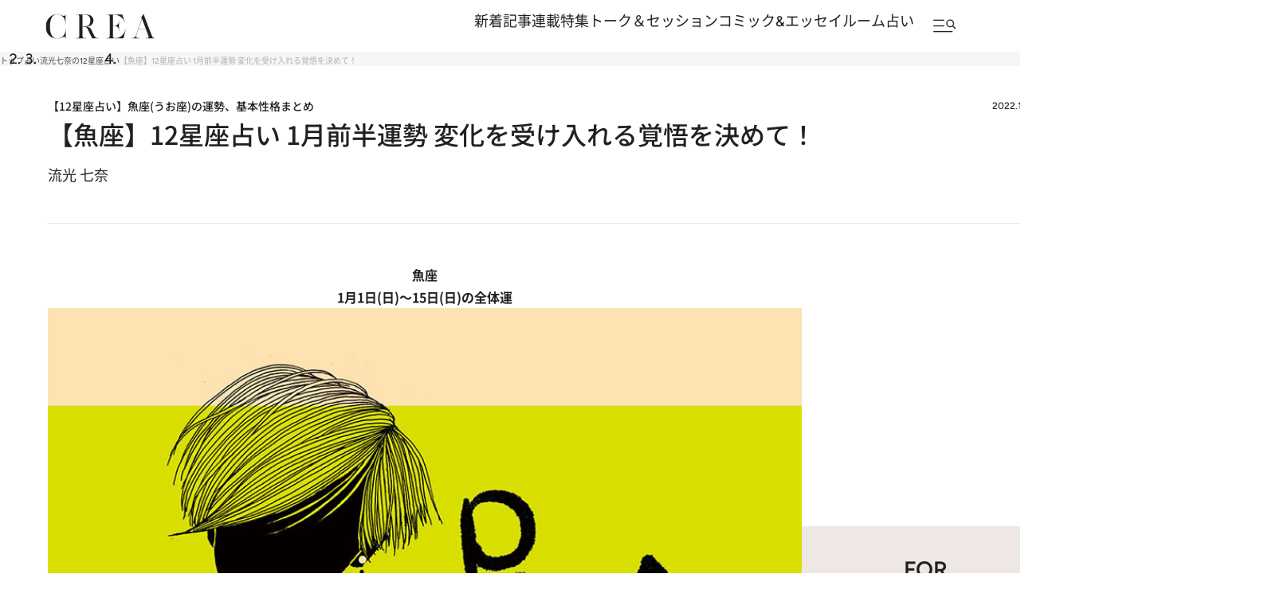

--- FILE ---
content_type: text/html; charset=utf-8
request_url: https://www.google.com/recaptcha/api2/aframe
body_size: 186
content:
<!DOCTYPE HTML><html><head><meta http-equiv="content-type" content="text/html; charset=UTF-8"></head><body><script nonce="5ByMIH-QAfjPHi447JCXjw">/** Anti-fraud and anti-abuse applications only. See google.com/recaptcha */ try{var clients={'sodar':'https://pagead2.googlesyndication.com/pagead/sodar?'};window.addEventListener("message",function(a){try{if(a.source===window.parent){var b=JSON.parse(a.data);var c=clients[b['id']];if(c){var d=document.createElement('img');d.src=c+b['params']+'&rc='+(localStorage.getItem("rc::a")?sessionStorage.getItem("rc::b"):"");window.document.body.appendChild(d);sessionStorage.setItem("rc::e",parseInt(sessionStorage.getItem("rc::e")||0)+1);localStorage.setItem("rc::h",'1769401587067');}}}catch(b){}});window.parent.postMessage("_grecaptcha_ready", "*");}catch(b){}</script></body></html>

--- FILE ---
content_type: application/javascript; charset=utf-8
request_url: https://fundingchoicesmessages.google.com/f/AGSKWxWyHEUGhqwkSB9QUusdOSHoJvglavGIgl7WFSnIxqesnc6iU9YieFx5cW4mkN5jCvAGkwrT0FlskBqQv8X_chLnLldFchEXb1Gdi_7Yv1ou4d2sE9B_OlJXeJU6hrFUyZihbJoC9HelTIafsYvg_toTm93kRPaqldN4bWigxgfWpCRbyRMiBj2-9TkS/_-ad2_/pop-under.160x600.php?_960_90./images/adv.
body_size: -1289
content:
window['dcfde496-2088-490e-875c-5c99695c55d6'] = true;

--- FILE ---
content_type: application/javascript
request_url: https://crea.bunshun.jp/op/analytics.js?domain=bunshun.jp
body_size: -80
content:
var ISMLIB=ISMLIB||{};ISMLIB.ismuc='27f07e22-2ff1-4d49-988c-e69a21161f97'
